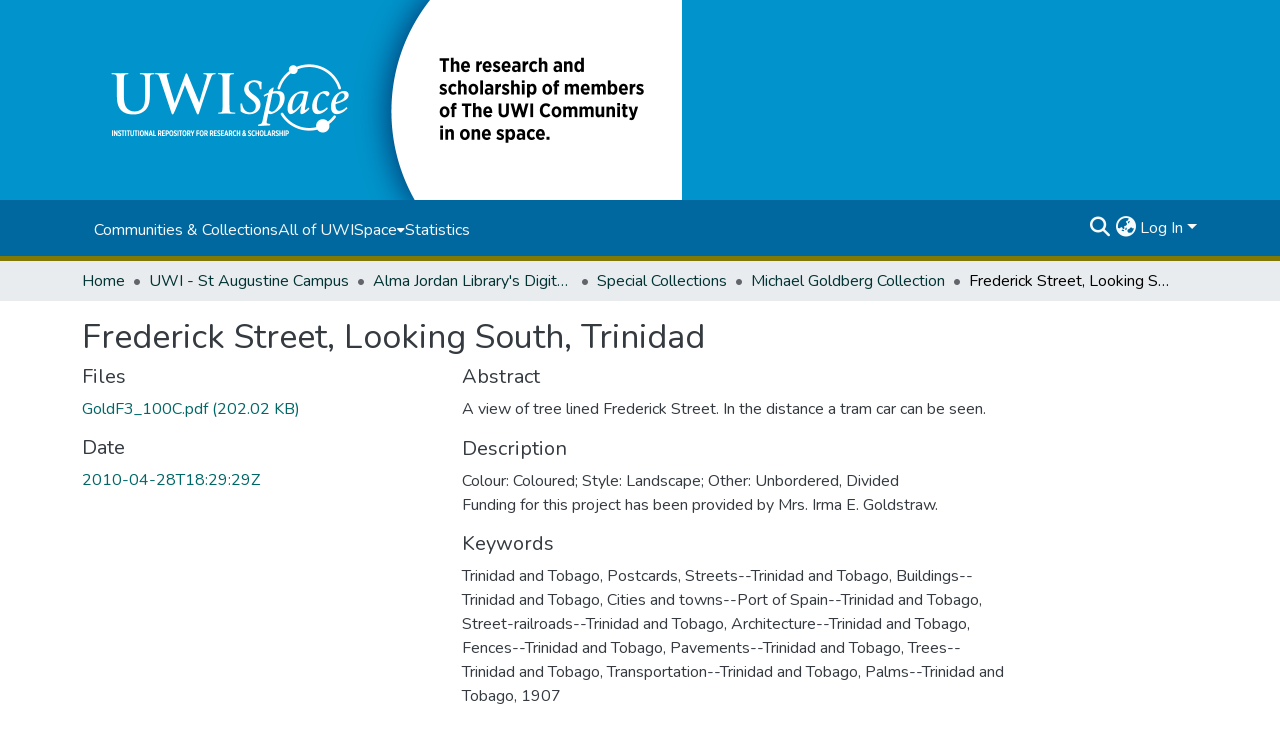

--- FILE ---
content_type: application/javascript; charset=UTF-8
request_url: https://uwispace.sta.uwi.edu/runtime.8286e63b877a8683.js
body_size: 3786
content:
(()=>{"use strict";var e,g={},v={};function f(e){var c=v[e];if(void 0!==c)return c.exports;var a=v[e]={id:e,loaded:!1,exports:{}};return g[e].call(a.exports,a,a.exports,f),a.loaded=!0,a.exports}f.m=g,e=[],f.O=(c,a,b,r)=>{if(!a){var d=1/0;for(t=0;t<e.length;t++){for(var[a,b,r]=e[t],l=!0,n=0;n<a.length;n++)(!1&r||d>=r)&&Object.keys(f.O).every(p=>f.O[p](a[n]))?a.splice(n--,1):(l=!1,r<d&&(d=r));if(l){e.splice(t--,1);var i=b();void 0!==i&&(c=i)}}return c}r=r||0;for(var t=e.length;t>0&&e[t-1][2]>r;t--)e[t]=e[t-1];e[t]=[a,b,r]},f.n=e=>{var c=e&&e.__esModule?()=>e.default:()=>e;return f.d(c,{a:c}),c},(()=>{var c,e=Object.getPrototypeOf?a=>Object.getPrototypeOf(a):a=>a.__proto__;f.t=function(a,b){if(1&b&&(a=this(a)),8&b||"object"==typeof a&&a&&(4&b&&a.__esModule||16&b&&"function"==typeof a.then))return a;var r=Object.create(null);f.r(r);var t={};c=c||[null,e({}),e([]),e(e)];for(var d=2&b&&a;"object"==typeof d&&!~c.indexOf(d);d=e(d))Object.getOwnPropertyNames(d).forEach(l=>t[l]=()=>a[l]);return t.default=()=>a,f.d(r,t),r}})(),f.d=(e,c)=>{for(var a in c)f.o(c,a)&&!f.o(e,a)&&Object.defineProperty(e,a,{enumerable:!0,get:c[a]})},f.f={},f.e=e=>Promise.all(Object.keys(f.f).reduce((c,a)=>(f.f[a](e,c),c),[])),f.u=e=>(2076===e?"common":e)+"."+{203:"f29bb6ee75f39c32",221:"0b99b777b1c87ec3",284:"58059d57bc976031",303:"49d98a33ad37ab15",348:"46a75f1906f70372",372:"1e5c667710bfde17",454:"977536b300d7c7a3",473:"223dbfaf2ba38b49",525:"3bc75831b28b4dd5",620:"ed02cbd16f08ef98",687:"2871ad320319eeb3",719:"ca5fe46c2fdd6982",857:"230317d14e02da15",900:"63b9dc1615abf9fd",906:"105d93fa0e9c5bad",958:"3e85dbfd386110ed",1067:"22ba111db889b287",1076:"ef424e2e2b61a846",1077:"76d110b6bb11d06e",1122:"fc2eef38b62c9c56",1197:"fd36b275a6d4e4c5",1200:"9a77f7b8f69a78d0",1206:"bfc1854dc4c0b37c",1257:"0cef2240897b80e6",1271:"2494e4a88b3554bf",1321:"4e3cd56f2ee5a80c",1326:"0643f26dfb530dc3",1335:"d3fe5e6ed83bd47c",1383:"382387dfd9490a1f",1421:"a93f47a828005aa4",1438:"35736aff86fa7416",1493:"ada48701f9c80d79",1523:"fc7b9362031442d5",1557:"967898ea62278d04",1614:"875128792d2a7c94",1765:"86b31d6993318cdb",1789:"da01030258a5aac8",1797:"27c7ef4fcffe5bff",1967:"ebf056175aa8326e",2033:"0eecbc1ad9eba79b",2076:"ffaa0a4230196a29",2305:"a6c6437fb25ba8ca",2306:"cec134b81f74a0c6",2313:"f7a8674ad0defb2b",2384:"cfcdc704d8e9f983",2418:"e75ec785f543be08",2441:"92a03a7297511fd2",2550:"5deb732471b47459",2570:"cdf41312b7eac0f9",2583:"38ce67521ef20228",2816:"18ed6a32ec7a45be",2963:"cfe62953140ab1fa",2973:"21e6f5d9707b8e01",3017:"2fd73f8465892d9e",3026:"b68d2de4100f302f",3131:"27791c6813b4959c",3264:"db32fd599840f326",3271:"238de2064902d007",3314:"cf625ec6b2226021",3344:"47e2cced89220206",3381:"4a03693a26552595",3457:"e499509c50ea9edf",3507:"643c36ac804410e9",3580:"dc7fc7c4c84c7eb3",3584:"853a9e1576d9c331",3657:"050a223f06b81440",3659:"d7a6fe28816a5c55",3706:"545ba054d6d79888",3729:"7b1405cbefd00275",3745:"748ee8b34be54c3f",3753:"8eb2bc31e0359b08",3758:"abb3215791ebfdc3",3842:"3c52fab698c64987",3871:"84a6d984b80d92e5",3918:"b26150131ea82953",3932:"1fbac931b5141c34",3941:"10d6ef16e064c206",3945:"31aea57b189c4529",3971:"45a20a71e625d7e2",3993:"5b12e0cd1b28460c",4028:"7326a4ce2cae3517",4040:"c898c59d4dd45464",4111:"c08ba75d97a21b42",4113:"0a815a60f8e53892",4127:"ebeee6b843fe95ef",4163:"33ebfa41417af77d",4256:"9cd721e69a2e7326",4268:"e6b5b27ef36c095b",4317:"2f03c295cd7b9411",4323:"01acc077eed86aa1",4433:"24508cb9af744c1d",4584:"ef96c8e87ef40baf",4623:"c0ba22fe06714f12",4664:"9da2ec5309f05490",4681:"f8603961f2836614",4691:"52890f6b9c9368bc",4855:"84d594590ce4fd7a",5024:"9ef64c0154efd84e",5235:"e272bb5d9d264560",5311:"7a42f04f6e0abe19",5338:"f7764c893178dda5",5371:"a271eec0fdbac811",5393:"b44ecca88c84420d",5445:"e8484653ae83613a",5499:"1d6be9f8af08a5a4",5524:"d745e3f9c01be7d1",5553:"6d01ebbe9d70feb4",5563:"55106ac4483a9dc6",5577:"52be6a69d6366bfd",5650:"10f4d7ffec389553",5679:"9b117b97d790406c",5767:"bef4e241ce4270ca",5861:"71b3f78b1d8239a9",6095:"088de36faa98c35b",6106:"0c5a1d287c26502c",6140:"837b343e9fe341a0",6196:"11b4cbc6e157718b",6226:"ed568d58cd769645",6327:"a7470b51ac532ed4",6374:"3980ed018aad606b",6395:"bf682349fdd936eb",6463:"21208c3061b3beae",6509:"1b6b2f1bae82487a",6525:"3024239a24cf949d",6783:"0958d05c92e7aa51",6799:"254b77b0dc2bb0ce",6801:"ea954a243f02d834",6835:"ca8fcf3f2a260fce",6958:"365307c688e83d27",7151:"dcd759dab7500669",7264:"8de7a562e6a9f6bb",7281:"bbaf60c23d01fbe0",7290:"c6ce89e09ba57b60",7382:"ccdac84b4410134f",7403:"d007758f58a17551",7490:"4464e96dbaf86cef",7502:"14867644807a2088",7682:"86ca715f310bdab9",7724:"92b1cc3653049e0f",7807:"c45f13390b12eefc",7846:"4058263beb81cd38",7855:"68c4a354aefadd7f",7983:"5c28411712640a7c",7993:"339a1461a28c9d72",8173:"c246006ae0e5fbf0",8254:"263ade79d7d65872",8323:"18541f762090d13b",8382:"8d54120fe39fc1ed",8447:"a181f7a613dff606",8495:"0753094db911ae8e",8505:"5499ae31870534a7",8513:"b08077d568ebcb41",8519:"818d4be60fc05d99",8537:"ea362bc35f25fe96",8543:"793d463792b76354",8569:"22bac0b0520eb46e",8635:"1f7917d64bd0fdd3",8675:"ccef34b31536d69c",8691:"c56253279ee68684",8797:"60651d56d77ae8e7",8885:"96fbd4ed071c4aea",8922:"f1cbe14b998a8e50",8959:"eecdcc6f1b1778ae",9168:"79c8bc7bd5a32db7",9170:"92ef06877d9eb029",9189:"0e954a5ad391fc02",9214:"f8b830c4140acf78",9407:"ac82adf3261629a0",9494:"08cd6af67e8ef329",9515:"82eb03cbcdba62a5",9532:"49f9a6661d051f13",9545:"84137151e36c33ae",9568:"41151e8cf3aa1032",9600:"de2bb68f9bded859",9673:"708913c535b70285",9739:"6e279ce1c8869f1d",9788:"bdb4d70d5c0a121f",9832:"078aea8872a30d91",9916:"0bda085fbdb7eb8b",9938:"de5b106d1224ab13"}[e]+".js",f.miniCssF=e=>{},f.o=(e,c)=>Object.prototype.hasOwnProperty.call(e,c),(()=>{var e={},c="dspace-angular:";f.l=(a,b,r,t)=>{if(e[a])e[a].push(b);else{var d,l;if(void 0!==r)for(var n=document.getElementsByTagName("script"),i=0;i<n.length;i++){var o=n[i];if(o.getAttribute("src")==a||o.getAttribute("data-webpack")==c+r){d=o;break}}d||(l=!0,(d=document.createElement("script")).type="module",d.charset="utf-8",d.timeout=120,f.nc&&d.setAttribute("nonce",f.nc),d.setAttribute("data-webpack",c+r),d.src=f.tu(a)),e[a]=[b];var s=(_,p)=>{d.onerror=d.onload=null,clearTimeout(u);var h=e[a];if(delete e[a],d.parentNode&&d.parentNode.removeChild(d),h&&h.forEach(y=>y(p)),_)return _(p)},u=setTimeout(s.bind(null,void 0,{type:"timeout",target:d}),12e4);d.onerror=s.bind(null,d.onerror),d.onload=s.bind(null,d.onload),l&&document.head.appendChild(d)}}})(),f.r=e=>{typeof Symbol<"u"&&Symbol.toStringTag&&Object.defineProperty(e,Symbol.toStringTag,{value:"Module"}),Object.defineProperty(e,"__esModule",{value:!0})},f.nmd=e=>(e.paths=[],e.children||(e.children=[]),e),(()=>{var e;f.tt=()=>(void 0===e&&(e={createScriptURL:c=>c},typeof trustedTypes<"u"&&trustedTypes.createPolicy&&(e=trustedTypes.createPolicy("angular#bundler",e))),e)})(),f.tu=e=>f.tt().createScriptURL(e),f.p="",(()=>{var e={9121:0};f.f.j=(b,r)=>{var t=f.o(e,b)?e[b]:void 0;if(0!==t)if(t)r.push(t[2]);else if(9121!=b){var d=new Promise((o,s)=>t=e[b]=[o,s]);r.push(t[2]=d);var l=f.p+f.u(b),n=new Error;f.l(l,o=>{if(f.o(e,b)&&(0!==(t=e[b])&&(e[b]=void 0),t)){var s=o&&("load"===o.type?"missing":o.type),u=o&&o.target&&o.target.src;n.message="Loading chunk "+b+" failed.\n("+s+": "+u+")",n.name="ChunkLoadError",n.type=s,n.request=u,t[1](n)}},"chunk-"+b,b)}else e[b]=0},f.O.j=b=>0===e[b];var c=(b,r)=>{var n,i,[t,d,l]=r,o=0;if(t.some(u=>0!==e[u])){for(n in d)f.o(d,n)&&(f.m[n]=d[n]);if(l)var s=l(f)}for(b&&b(r);o<t.length;o++)f.o(e,i=t[o])&&e[i]&&e[i][0](),e[i]=0;return f.O(s)},a=self.webpackChunkdspace_angular=self.webpackChunkdspace_angular||[];a.forEach(c.bind(null,0)),a.push=c.bind(null,a.push.bind(a))})()})();